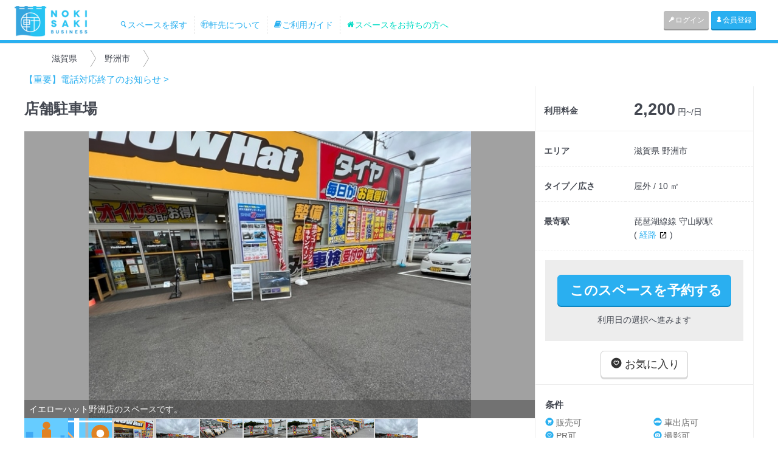

--- FILE ---
content_type: text/html; charset=UTF-8
request_url: https://business.nokisaki.com/spaces/detail/10236
body_size: 7181
content:
<!DOCTYPE html>
<html lang="ja" xmlns:og="http://ogp.me/ns#" xmlns:fb="http://www.facebook.com/2008/fbml">
<head>
	<meta charset='utf-8' content='text/html' http-equiv='content-type'>

		<meta content="width=device-width, initial-scale=1.0, user-scalable=no" name="viewport">
	
	<meta content='yes' name='apple-mobile-web-app-capable'>
	<meta content='translucent-black' name='apple-mobile-web-app-status-bar-style'>
	<meta content='ie=edge,chrome=1' http-equiv='x-ua-compatible'>

	<meta name="keywords" content="スペース,移動販売,間借り,店舗,飲食店,催事,プロモーション,レンタル,日貸し,週貸し,空き,貸し,土地活用" />
	<meta name="description" content="【レンタルスペース説明】・地元住民なら誰でも知っている道路（小島野洲線）沿いです。
・付近に一般公衆浴場やフィットネスジムがある為、多様なユーザーの集客が見込めます。
・駐車場内のスペースを利用可能です。" />

	<meta name='author' content='Nokisaki Inc.'>


	<meta property="og:locale" content="ja_JP" />
	<meta property="og:type" content="website" />
	<meta property="og:title" content="店舗駐車場／滋賀県／守山駅周辺のレンタルスペース - 軒先ビジネス【貸店舗や期間限定ショップの店舗物件、ポップアップストア出店スペース検索サイト】" />
	<meta property="og:description" content="【レンタルスペース説明】・地元住民なら誰でも知っている道路（小島野洲線）沿いです。
・付近に一般公衆浴場やフィットネスジムがある為、多様なユーザーの集客が見込めます。
・駐車場内のスペースを利用可能です。" />
	<meta property="og:url" content="https://business.nokisaki.com/spaces/detail/10236" />
	<meta property="og:site_name" content="軒先ビジネス【貸店舗や期間限定ショップの店舗物件、ポップアップストア出店スペース検索サイト】" />
	<meta property="article:publisher" content="https://www.facebook.com/nokisaki" />
			<meta property="og:image" content="https://business.cdn.nokisaki.com/subs/1/10236/S_62bd45c336c3d.jpg" />
			<meta property="og:image" content="https://business.cdn.nokisaki.com/subs/1/10236/S_62bd45c38653a.jpg" />
			<meta property="og:image" content="https://business.cdn.nokisaki.com/subs/1/10236/S_62bd45c3cdc69.jpg" />
		<meta property="fb:app_id" content="1394543310849992" />

	<meta name="twitter:title" content="店舗駐車場／滋賀県／守山駅周辺のレンタルスペース - 軒先ビジネス【貸店舗や期間限定ショップの店舗物件、ポップアップストア出店スペース検索サイト】">
	<meta name="twitter:description" content="【レンタルスペース説明】・地元住民なら誰でも知っている道路（小島野洲線）沿いです。
・付近に一般公衆浴場やフィットネスジムがある為、多様なユーザーの集客が見込めます。
・駐車場内のスペースを利用可能です。">
			<meta name="twitter:image" content="https://business.cdn.nokisaki.com/subs/1/10236/S_62bd45c336c3d.jpg">
		<meta name="twitter:card" content="summary_large_image">
	<meta name="twitter:site" content="@nokisakicom">
	<meta name="twitter:domain" content="nokisaki.com/">
	<meta name="twitter:creator" content="@nokisakicom">

			<link href="https://business.nokisaki.com/spaces/detail/10236" rel="canonical" />
	
	<!-- Google Tag Manager -->
<script>(function(w,d,s,l,i){w[l]=w[l]||[];w[l].push({'gtm.start':
		new Date().getTime(),event:'gtm.js'});var f=d.getElementsByTagName(s)[0],
		j=d.createElement(s),dl=l!='dataLayer'?'&l='+l:'';j.async=true;j.src=
		'https://www.googletagmanager.com/gtm.js?id='+i+dl;f.parentNode.insertBefore(j,f);
	})(window,document,'script','dataLayer','GTM-NZ89QD');</script>
<!-- End Google Tag Manager -->

	<link href='/images/favicon.ico' rel='shortcut icon' type='image/x-icon'>
	<link href='/images/favicon.ico' rel='icon' type='image/x-icon'>
	<title>店舗駐車場／滋賀県／守山駅周辺のレンタルスペース - 軒先ビジネス【貸店舗や期間限定ショップの店舗物件、ポップアップストア出店スペース検索サイト】</title>

	<link href='/images/favicon.ico' rel='shortcut icon'>
	<link href='/images/apple-touch-icon-precomposed.png' rel='apple-touch-icon-precomposed'>

	<!-- Bootstrap core CSS -->
	<link rel="stylesheet" type="text/css" href="/css/application.css?1765257148"/>	
	<!-- MODERNIZER JS -->
	<script type="text/javascript" src="/js/lib/modernizr.custom.js?1470388591"></script>
	<!--[if lt IE 9]>
		<script type="text/javascript" src="/js/html5shiv.js?1470388591"></script>
		<script type="text/javascript" src="/js/respond.min.js?1470388592"></script>
		<script type="text/javascript" src="/js/IE9.js?1470388591"></script>
	<![endif]-->

<script>
  (function(i,s,o,g,r,a,m){i['GoogleAnalyticsObject']=r;i[r]=i[r]||function(){
  (i[r].q=i[r].q||[]).push(arguments)},i[r].l=1*new Date();a=s.createElement(o),
  m=s.getElementsByTagName(o)[0];a.async=1;a.src=g;m.parentNode.insertBefore(a,m)
  })(window,document,'script','//www.google-analytics.com/analytics.js','ga');

  ga('create', 'UA-16794846-5', 'auto');
  ga('set', 'userId', "");
  ga('set', 'openSpaceSubCount', 0);
    ga('send', 'pageview');
</script>
<script async src="https://www.googletagmanager.com/gtag/js?id=AW-783571585"></script>
<script>
  window.dataLayer = window.dataLayer || [];
  function gtag(){dataLayer.push(arguments);}
  gtag('js', new Date());

  gtag('config', 'AW-783571585');
</script>

</head>

<body data-spy='scroll' data-target='.navbar-collapse' style="background-color:#fff;">
				<div id="fb-root"></div>
			<script>(function(d, s, id) {
					var js, fjs = d.getElementsByTagName(s)[0];
					if (d.getElementById(id)) return;
					js = d.createElement(s); js.id = id;
					js.src = "//connect.facebook.net/ja_JP/sdk.js#xfbml=1&version=v2.8";
					fjs.parentNode.insertBefore(js, fjs);
				}(document, 'script', 'facebook-jssdk'));</script>
						<div id="fb-root"></div>
			<script>(function(d, s, id) {
					var js, fjs = d.getElementsByTagName(s)[0];
					if (d.getElementById(id)) return;
					js = d.createElement(s); js.id = id;
					js.src = "//connect.facebook.net/ja_JP/sdk.js#xfbml=1&version=v2.8";
					fjs.parentNode.insertBefore(js, fjs);
				}(document, 'script', 'facebook-jssdk'));</script>
			
<!-- Google Tag Manager (noscript) -->
<noscript><iframe src="https://www.googletagmanager.com/ns.html?id=GTM-NZ89QD"
				  height="0" width="0" style="display:none;visibility:hidden"></iframe></noscript>
<!-- End Google Tag Manager (noscript) -->


	<header id='header'>
						<nav class="navbar navbar-default" role="navigation">
					<div class="container-fluid">
						<!-- Brand and toggle get grouped for better mobile display -->
						<div class="navbar-header">
							<button type="button" class="navbar-toggle collapsed" data-toggle="collapse" data-target="#bs-example-navbar-collapse-1">
								<span class="sr-only">Toggle navigation</span>
								<span class="icon-bar"></span>
								<span class="icon-bar"></span>
								<span class="icon-bar"></span>
							</button>
							<a class="navbar-brand" href="/" style="padding: 4px 40px 4px 20px;height: 60px;"><img alt="Nokisaki" src="/assets/images/logo-nokisaki.png" style="height: 50px;"></a>
							<ul class="hidden-xs hidden-sm nav navbar-nav main-menu">
																<li class=""><a href="/search"><i class="icon-icon_nokisaki-24"></i>スペースを探す</a></li>
								<li class=""><a href="/pages/about"><i class="icon-icon_nokisaki-13"></i>軒先について</a></li>
								<li class=""><a href="/pages/flow"><i class="i icon-icon_nokisaki-36"></i>ご利用ガイド</a></li>
								<li class=""><a href="/pages/owner"><i class="icon-icon_nokisaki-46"></i>スペースをお持ちの方へ</a></li>
							</ul>
						</div>

						<!-- Collect the nav links, forms, and other content for toggling -->
						<div class="collapse navbar-collapse" id="bs-example-navbar-collapse-1">
							<ul class="nav navbar-nav navbar-right right-menu">
																<li class="visible-xs "><a href="/search"><i class="icon-icon_nokisaki-24"></i>スペースを探す</a></li>
								<li class="visible-xs "><a href="/pages/about"><i class="icon-icon_nokisaki-13"></i>軒先について</a></li>
								<li class="visible-xs "><a href="/pages/flow"><i class="i icon-icon_nokisaki-36"></i>ご利用ガイド</a></li>
								<li class="visible-xs "><a href="/pages/owner"><i class="icon-icon_nokisaki-46"></i>スペースをお持ちの方へ</a></li>
																<li><a href="/users/login" class="btn btn-xs btn-gray"><i class='icon-icon_nokisaki-25'></i>ログイン</a></li>
								<li><a href="/users/registry" class="btn btn-xs btn-primary"><i class='icon-icon_nokisaki-26'></i>会員登録</a></li>
															</ul>
						</div><!-- /.navbar-collapse -->
					</div><!-- /.container-fluid -->
				</nav>
	</header>

	
	<div id='contents'>
		<div style="background-color: #e9edf0;">
			<div class="container">
				<div class="col-sm-12">
									</div>
			</div>
		</div>
		
<div class='spaces'>

	<div id='space-detail' data-lat='35.06173840000000' data-lng='136.00179320000000'>

					<div class="breadcrumb">
	<ul>
									<li><span>滋賀県</span></li>
												<li><span>野洲市</span></li>
						</ul>
</div>
		
			<div><a href="/pages/20251209" target="_blank">【重要】電話対応終了のお知らせ &gt;</a></div>
			
		<!-- 画像 -->
		<div class="box-1">
			<div class='space-thumbnail'>
				<h1 class='space-title'>店舗駐車場</h1>

				<div id="slider" class="flexslider">
					<ul class="slides">
						<li>
							<div id='panorama'></div>
							<div id="panorama-notice">
								<p>
									【ストリートビューのご注意】<br>
									住所情報から自動的に表示しています。<br>
									そのため、実際のスペースと異なる場合がございます。<br>
									<br>
									[ タップして操作できます ]
								</p>
							</div>
						</li>
						<li><div id='map'></div></li>
																				<li>
								<a href="/spaces/image/88910" target="_blank">
									<div class="image" style="background-image: url(https://business.cdn.nokisaki.com/subs/1/10236/S_62bd45c336c3d.jpg);"></div>
								</a>
																	<div class='item-caption'>イエローハット野洲店のスペースです。</div>
															</li>
																											<li>
								<a href="/spaces/image/88911" target="_blank">
									<div class="image" style="background-image: url(https://business.cdn.nokisaki.com/subs/1/10236/S_62bd45c38653a.jpg);"></div>
								</a>
																	<div class='item-caption'>イエローハット野洲店のスペースです。</div>
															</li>
																											<li>
								<a href="/spaces/image/88912" target="_blank">
									<div class="image" style="background-image: url(https://business.cdn.nokisaki.com/subs/1/10236/S_62bd45c3cdc69.jpg);"></div>
								</a>
																	<div class='item-caption'>イエローハット野洲店のスペースです。</div>
															</li>
																											<li>
								<a href="/spaces/image/88913" target="_blank">
									<div class="image" style="background-image: url(https://business.cdn.nokisaki.com/subs/1/10236/S_62bd45c41b3c4.jpg);"></div>
								</a>
																	<div class='item-caption'>出入口を入ってすぐ右側のスペースです。</div>
															</li>
																											<li>
								<a href="/spaces/image/88914" target="_blank">
									<div class="image" style="background-image: url(https://business.cdn.nokisaki.com/subs/1/10236/S_62bd45c44e82c.png);"></div>
								</a>
																	<div class='item-caption'>枠線内のスペースをご利用ください。</div>
															</li>
																											<li>
								<a href="/spaces/image/88915" target="_blank">
									<div class="image" style="background-image: url(https://business.cdn.nokisaki.com/subs/1/10236/S_62bd45c49633e.png);"></div>
								</a>
																	<div class='item-caption'>道路側で視認性はよい場所です。</div>
															</li>
																																																																		<li>
								<a href="/spaces/image/88893" target="_blank">
									<div class="image" style="background-image: url(https://business.cdn.nokisaki.com/spaces/0/9546/S_62bd1c007e6a5.jpg);"></div>
								</a>
															</li>
																		</ul>
				</div>

				<div id="carousel" class="flexslider">
					<ul class="slides">
						<li class='carousel-item'><img src="/img/icon/icon_streetview.png"></li>
						<li class='carousel-item'><img src="/img/icon/icon_map.png"></li>
																				<li class="carousel-item">
								<div class="thumbnail" style="background-image: url(https://business.cdn.nokisaki.com/subs/1/10236/S_62bd45c336c3d.jpg)"></div>
							</li>
																											<li class="carousel-item">
								<div class="thumbnail" style="background-image: url(https://business.cdn.nokisaki.com/subs/1/10236/S_62bd45c38653a.jpg)"></div>
							</li>
																											<li class="carousel-item">
								<div class="thumbnail" style="background-image: url(https://business.cdn.nokisaki.com/subs/1/10236/S_62bd45c3cdc69.jpg)"></div>
							</li>
																											<li class="carousel-item">
								<div class="thumbnail" style="background-image: url(https://business.cdn.nokisaki.com/subs/1/10236/S_62bd45c41b3c4.jpg)"></div>
							</li>
																											<li class="carousel-item">
								<div class="thumbnail" style="background-image: url(https://business.cdn.nokisaki.com/subs/1/10236/S_62bd45c44e82c.png)"></div>
							</li>
																											<li class="carousel-item">
								<div class="thumbnail" style="background-image: url(https://business.cdn.nokisaki.com/subs/1/10236/S_62bd45c49633e.png)"></div>
							</li>
																																																																		<li class="carousel-item">
								<div class="thumbnail" style="background-image: url(https://business.cdn.nokisaki.com/spaces/0/9546/S_62bd1c007e6a5.jpg)"></div>
							</li>
																		</ul>
				</div>
			</div>
		</div>

		<!-- 利用料金・エリア、その他のスペース -->
		<div class="box-2">
			<div class='space-overview'>
				<table>

					<tr class="price">
						<th>利用料金</th>
						<td><span class='price-amount'>2,200</span> 円~/日</td>
					</tr>

					<tr class="area">
						<th>エリア</th>
						<td>
															滋賀県								野洲市													</td>
					</tr>
					<tr class="type-extent">
						<th>タイプ／広さ</th>
						<td>屋外 / 10 ㎡</td>
					</tr>
										<tr class="station">
						<th>最寄駅</th>
						<td>
														<div>
								琵琶湖線線 守山駅駅
								<br>
								(
								<a class='direction' href='https://maps.google.com/?saddr=滋賀県守山駅駅&daddr=35.06173840000000,136.00179320000000' target='_blank'>
									経路
									<img class='icon-open-new' src='/img/icon/icon_open_in_new.png'>
								</a>
								)
							</div>
													</td>
					</tr>
									</table>

				<div class='text-container space-reservable width100'>




					<div class='button-reservable'>
	<a href="/orders/start/10236" class="btn btn-lg btn-primary reservable">このスペースを予約する</a>
	<p>利用日の選択へ進みます</p>
</div>



					<div style="margin: 10px 30%;">
						<a href="/mypage/bookmark/10236" class="btn btn-default btn-lg" style="color:#333;" ><i class="icon-icon_nokisaki-01"></i> お気に入り</a>
					</div>

				</div>

				<div class='text-container space-condition expandable'>
					<i class="icon-expandable-less"></i>
					<div class='row-head'>条件</div>
					<div class="row">
						<div class="expandable-content">
						<span class='col-xs-6 col-sm-6 active'>
							<i class='icon-icon_nokisaki-03'></i>販売可
						</span>
							<span class='col-xs-6 col-sm-6 active'>
							<i class='icon-icon_nokisaki-05'></i>車出店可
						</span>
							<span class='col-xs-6 col-sm-6 active'>
							<i class='icon-icon_nokisaki-01'></i>PR可
						</span>
							<span class='col-xs-6 col-sm-6 active'>
							<i class='icon-icon_nokisaki-04'></i>撮影可
						</span>
							<span class='col-xs-6 col-sm-6 active'>
							<i class='icon-icon_nokisaki-10'></i>教室/セミナー可
						</span>
							<span class='col-xs-6 col-sm-6 disactive'>
							<i class='icon-icon_nokisaki-11'></i>防音
						</span>
							<span class='col-xs-6 col-sm-6 disactive'>
							<i class='icon-icon_nokisaki-02'></i>鏡あり
						</span>
						</div>

					</div>
				</div>

				<div class='text-container space-setsubi expandable'>
					<i class="icon-expandable-less"></i>
					<div class='row-head'>設備</div>
					<div class="row">
						<div class="expandable-content">
							<div class="col-xs-6 col-sm-6 active">
								<i class='icon-icon_nokisaki-21'></i>
								駐車場
							</div>
							<div class="col-xs-6 col-sm-6 disactive">
								<i class='icon-icon_nokisaki-20'></i>
								鍵
							</div>
							<div class="col-xs-6 col-sm-6 active">
								<i class='icon-icon_nokisaki-21'></i>
								水道
							</div>
							<div class="col-xs-6 col-sm-6 disactive">
								<i class='icon-icon_nokisaki-20'></i>
								扉
							</div>
							<div class="col-xs-6 col-sm-6 disactive">
								<i class='icon-icon_nokisaki-20'></i>
								シャッター
							</div>
							<div class="col-xs-6 col-sm-6 disactive">
								<i class='icon-icon_nokisaki-20'></i>
								床(砂利・土)
							</div>
							<div class="col-xs-6 col-sm-6 disactive">
								<i class='icon-icon_nokisaki-20'></i>
								床(砂利・土以外)
							</div>
							<div class="col-xs-6 col-sm-6 disactive">
								<i class='icon-icon_nokisaki-20'></i>
								電気コンセント
							</div>
							<div class="col-xs-6 col-sm-6 disactive">
								<i class='icon-icon_nokisaki-20'></i>
								照明
							</div>
							<div class="col-xs-6 col-sm-6 disactive">
								<i class='icon-icon_nokisaki-20'></i>
								暖房
							</div>
							<div class="col-xs-6 col-sm-6 disactive">
								<i class='icon-icon_nokisaki-20'></i>
								冷房
							</div>
							<div class="col-xs-6 col-sm-6 disactive">
								<i class='icon-icon_nokisaki-20'></i>
								屋根
							</div>
							<div class="col-xs-6 col-sm-6 active">
								<i class='icon-icon_nokisaki-21'></i>
								トイレ
							</div>
							<div class="col-xs-6 col-sm-6 disactive">
								<i class='icon-icon_nokisaki-20'></i>
								インターネット
							</div>
						</div>
					</div>

				</div>

	

									<div class='text-container space-facilities expandable'>
						<i class="icon-expandable-less"></i>
						<div class='row-head'>周辺施設</div>
						<div class="expandable-content">
							一般公衆浴場・娯楽施設・スポーツジム						</div>
					</div>
				
				<div class='text-container space-address expandable'>
					<i class="icon-expandable-less"></i>
					<div class='row-head'>ロケーション</div>
					<h3>
						イエローハット　野洲店<br>〒5202342<br>滋賀県野洲市野洲1522					</h3>
											<div class="space-pr">
							守山 天然温泉 ほたるの湯・野洲自動車教習所・フィットネス・スポーツジム ラック湖南リゾート野洲・守山などが近隣にあります。						</div>
									</div>

				<div class='pc text-container'>
					<div class='social'>
	<ul>
		<li>			<a href="https://twitter.com/share" class="twitter-share-button" data-text="店舗駐車場／滋賀県／守山駅周辺のレンタルスペース" data-via="nokisakicom" data-url="/spaces/detail/10236">Tweet</a> <script>!function(d,s,id){var js,fjs=d.getElementsByTagName(s)[0],p=/^http:/.test(d.location)?'http':'https';if(!d.getElementById(id)){js=d.createElement(s);js.id=id;js.src=p+'://platform.twitter.com/widgets.js';fjs.parentNode.insertBefore(js,fjs);}}(document, 'script', 'twitter-wjs');</script>
		</li>
		<li>						<div class="fb-share-button" data-href="/spaces/detail/10236" data-layout="button" data-size="small" data-mobile-iframe="true"><a class="fb-xfbml-parse-ignore" target="_blank" href="https://www.facebook.com/sharer/sharer.php?u=https%3A%2F%2Fdevelopers.facebook.com%2Fdocs%2Fplugins%2F&amp;src=sdkpreparse">シェア</a></div>
		</li>
		<li>			<div class="line-it-button" style="display: none;" data-type="share-b" data-lang="ja" ></div>
			<script src="//scdn.line-apps.com/n/line_it/thirdparty/loader.min.js" async="async" defer="defer" ></script>
		</li>
		<li>			<a href="http://b.hatena.ne.jp/entry//spaces/detail/10236" class="hatena-bookmark-button" data-hatena-bookmark-title="店舗駐車場" data-hatena-bookmark-layout="simple" title="このエントリーをはてなブックマークに追加"><img src="https://b.st-hatena.com/images/entry-button/button-only@2x.png" alt="このエントリーをはてなブックマークに追加" width="20" height="20" style="border: none;" /></a><script type="text/javascript" src="https://b.st-hatena.com/js/bookmark_button.js" charset="utf-8" async="async"></script>
		</li>
		<li>			<a data-pocket-label="pocket" data-pocket-count="none" class="pocket-btn" data-lang="en"></a>
			<script type="text/javascript">!function(d,i){if(!d.getElementById(i)){var j=d.createElement("script");j.id=i;j.src="https://widgets.getpocket.com/v1/j/btn.js?v=1";var w=d.getElementById(i);d.body.appendChild(j);}}(document,"pocket-btn-js");</script>
		</li>
	</ul>
	</div>
				</div>

				
			</div>
		</div>

					<!-- このスペースのポイント -->
			<div class="box-3">
				<div class='text-container space-pr expandable'>
					<i class="icon-expandable-less"></i>
					<div class="row-head">このスペースのポイント</div>
					<div class="expandable-content">・地元住民なら誰でも知っている道路（小島野洲線）沿いです。
・付近に一般公衆浴場やフィットネスジムがある為、多様なユーザーの集客が見込めます。
・駐車場内のスペースを利用可能です。</div>
				</div>
			</div>
		
					<!-- 利用制限 -->
			<div class="box-3">
				<div class='text-container space-limit expandable'>
					<i class="icon-expandable-less"></i>
					<div class="row-head">利用制限</div>
					<div class="expandable-content">・イエローハットで販売している商品や関連商品、その他弊社の営業に影響があると思われるご利用はお断りさせていただく場合がございます。</div>
				</div>
			</div>
		
					 <!-- 注意事項 -->
			<div class="box-3">
				<div class='text-container space-attention expandable'>
					<i class="icon-expandable-less"></i>
					<div class="row-head">注意事項</div>
					<div class="expandable-content">・ご利用当日は、必ず現地店舗内スタッフに開始時・終了時の報告をお願いいたします。
・大声での呼び込み、音楽を流す等の販売活動、ごみの放置、食器・調理器具の洗浄のための水のご使用はご遠慮ください。
・お申込みされたご本人のご利用をお願い致します。</div>
				</div>
			</div>
		
					<!-- 利用用途タグ -->
			<div class="box-3">
				<div class='text-container space-tag expandable'>
					<i class="icon-expandable-less"></i>
					<div class="row-head">利用用途タグ</div>
					<div class="expandable-content">イエローハット,商業施設,滋賀,移動販売,物販,プロモーション,キッチンカー,守山</div>
				</div>
			</div>
		
		<div class="box-3">
			<div class='space-reservable'>


				<div class='button-reservable'>
	<a href="/orders/start/10236" class="btn btn-lg btn-primary reservable">このスペースを予約する</a>
	<p>利用日の選択へ進みます</p>
</div>




			</div>
		</div>

		<div class="box-4">
			<div class='sp other-spaces'>
				<div class='social'>
	<ul>
		<li>			<a href="https://twitter.com/share" class="twitter-share-button" data-text="店舗駐車場／滋賀県／守山駅周辺のレンタルスペース" data-via="nokisakicom" data-url="/spaces/detail/10236">Tweet</a> <script>!function(d,s,id){var js,fjs=d.getElementsByTagName(s)[0],p=/^http:/.test(d.location)?'http':'https';if(!d.getElementById(id)){js=d.createElement(s);js.id=id;js.src=p+'://platform.twitter.com/widgets.js';fjs.parentNode.insertBefore(js,fjs);}}(document, 'script', 'twitter-wjs');</script>
		</li>
		<li>						<div class="fb-share-button" data-href="/spaces/detail/10236" data-layout="button" data-size="small" data-mobile-iframe="true"><a class="fb-xfbml-parse-ignore" target="_blank" href="https://www.facebook.com/sharer/sharer.php?u=https%3A%2F%2Fdevelopers.facebook.com%2Fdocs%2Fplugins%2F&amp;src=sdkpreparse">シェア</a></div>
		</li>
		<li>			<div class="line-it-button" style="display: none;" data-type="share-b" data-lang="ja" ></div>
			<script src="//scdn.line-apps.com/n/line_it/thirdparty/loader.min.js" async="async" defer="defer" ></script>
		</li>
		<li>			<a href="http://b.hatena.ne.jp/entry//spaces/detail/10236" class="hatena-bookmark-button" data-hatena-bookmark-title="店舗駐車場" data-hatena-bookmark-layout="simple" title="このエントリーをはてなブックマークに追加"><img src="https://b.st-hatena.com/images/entry-button/button-only@2x.png" alt="このエントリーをはてなブックマークに追加" width="20" height="20" style="border: none;" /></a><script type="text/javascript" src="https://b.st-hatena.com/js/bookmark_button.js" charset="utf-8" async="async"></script>
		</li>
		<li>			<a data-pocket-label="pocket" data-pocket-count="none" class="pocket-btn" data-lang="en"></a>
			<script type="text/javascript">!function(d,i){if(!d.getElementById(i)){var j=d.createElement("script");j.id=i;j.src="https://widgets.getpocket.com/v1/j/btn.js?v=1";var w=d.getElementById(i);d.body.appendChild(j);}}(document,"pocket-btn-js");</script>
		</li>
	</ul>
	</div>

							</div>
		</div>

	</div>

	<div class='top-signup top-section'>
	<div class='top-section-inner'>
		<h2>ご利用申請は<strong>最短 10 分</strong>。<wbr/>シンプルな手続きでOK。</h2>
		<p>会員登録も初期費用ももちろん無料。迷っている10分で登録が終わります。スペースの予約ももちろんカンタン。場所を探して予約するだけ。承認されたら、あとは当日、出店するのみ。:)</p>
		<div class='row'>
			<img class='col-xs-6 col-sm-3' src='/img/top/signup1.png' />
			<img class='col-xs-6 col-sm-3' src='/img/top/signup2.png' />
			<img class='col-xs-6 col-sm-3' src='/img/top/signup3.png' />
			<img class='col-xs-6 col-sm-3' src='/img/top/signup4.png' />
		</div>
	</div>
</div>

</div>

	</div>

	<footer>
		<div class='inner'>
	<div class='topfoot'>
		<a href='/pages/about'>
			<i class='icon-icon_nokisaki-13'></i>
			<span>軒先について</span>
		</a>
		<a href='/pages/flow'>
			<i class='icon-icon_nokisaki-36'></i>
			<span>ご利用の流れ</span>
		</a>
		<a href='/pages/owner'>
			<i class='icon-icon_nokisaki-46'></i>
			<span>スペースをお持ちの方へ</span>
		</a>
		<a href='https://nokisaki-business.zendesk.com/hc/ja'>
			<i class='icon-icon_nokisaki-09'></i>
			<span>よくあるご質問</span>
		</a>
		<a href='/inquiries'>
			<i class='icon-icon_nokisaki-09'></i>
			<span>お問い合わせ</span>
		</a>
	</div>
	<div class='row bottomfoot'>
		<div class='col-xs-6'>
			<ul id='menu-five'>
				<li><a href='/users/login'>ログインページ</a></li>
				<li><a href='/users/registry'>新規登録ページ</a></li>
				<li><a href='/mypage'>マイページ</a></li>
				<li><a href='https://nokisaki-business.zendesk.com/hc/ja'>よくあるご質問</a></li>
				<li><a href='/inquiries'>お問い合わせ</a></li>
			</ul>
		</div>
		<div class='col-xs-6'>
			<ul id='menu-five'>
				<li><a href='/pages/rules'>サービス利用規約</a></li>
				<li><a href='/pages/userules'>スペース利用規約</a></li>
				<li><a href='/pages/regrules'>スペース登録規約</a></li>
				<li><a href='/pages/regal'>特商法</a></li>
				<li><a href='/pages/privacy'>個人情報保護方針</a></li>
				<li><a href='https://www.nokisaki.com/'>会社概要</a></li>
			</ul>
		</div>
	</div>
</div>
	</footer>


	<!-- Bootstrap core JavaScript -->
	<!-- Placed at the end of the document so the pages load faster -->

  <script type="text/javascript" src="/js/jquery-1.10.2.min.js?1470388591"></script>	<script type="text/javascript" src="/js/bootstrap.min.js?1470388590"></script>
  
	<script type="text/javascript" src="//maps.google.com/maps/api/js?key=AIzaSyDW-WyAeEMi-VYF31AFG4QeL72vngd1pvY"></script><script type="text/javascript" src="/js/lib/jquery.flexslider.js?1470388591"></script><script type="text/javascript" src="/js/gmaps.js?1470388591"></script><script type="text/javascript" src="/js/space_detail.js?1591585357"></script><script type="text/javascript" src="/js/lib/bootstrap-hover-dropdown.min.js?1470388591"></script><script type="text/javascript" src="/js/jquery.bootstrap-touchspin.js?1470388591"></script><script type="text/javascript" src="/js/lib/jquery.smooth-scroll.min.js?1470388591"></script><script type="text/javascript" src="/js/lib/bootstrap-select.js?1470388591"></script><script type="text/javascript" src="/js/lib/waypoints.min.js?1470388592"></script><script type="text/javascript" src="/js/all.js?1487914717"></script><script type="text/javascript" src="/js/main.js?1493192909"></script><script type="text/javascript" src="/js/lib/bootstrap-slider.js?1470388591"></script><script type="text/javascript" src="/js/lib/bootstrap-datepicker.js?1470388591"></script>
</body>
</html>


--- FILE ---
content_type: text/javascript
request_url: https://business.nokisaki.com/js/gmaps.js?1470388591
body_size: 12242
content:
(function(root, factory) {
  if(typeof exports === 'object') {
    module.exports = factory();
  }
  else if(typeof define === 'function' && define.amd) {
    define('GMaps', [], factory);
  }

  root.GMaps = factory();

}(this, function() {

/*!
 * GMaps.js v0.4.15
 * http://hpneo.github.com/gmaps/
 *
 * Copyright 2014, Gustavo Leon
 * Released under the MIT License.
 */

if (!(typeof window.google === 'object' && window.google.maps)) {
  throw 'Google Maps API is required. Please register the following JavaScript library http://maps.google.com/maps/api/js?sensor=true.'
}

var extend_object = function(obj, new_obj) {
  var name;

  if (obj === new_obj) {
    return obj;
  }

  for (name in new_obj) {
    obj[name] = new_obj[name];
  }

  return obj;
};

var replace_object = function(obj, replace) {
  var name;

  if (obj === replace) {
    return obj;
  }

  for (name in replace) {
    if (obj[name] != undefined) {
      obj[name] = replace[name];
    }
  }

  return obj;
};

var array_map = function(array, callback) {
  var original_callback_params = Array.prototype.slice.call(arguments, 2),
      array_return = [],
      array_length = array.length,
      i;

  if (Array.prototype.map && array.map === Array.prototype.map) {
    array_return = Array.prototype.map.call(array, function(item) {
      callback_params = original_callback_params;
      callback_params.splice(0, 0, item);

      return callback.apply(this, callback_params);
    });
  }
  else {
    for (i = 0; i < array_length; i++) {
      callback_params = original_callback_params;
      callback_params.splice(0, 0, array[i]);
      array_return.push(callback.apply(this, callback_params));
    }
  }

  return array_return;
};

var array_flat = function(array) {
  var new_array = [],
      i;

  for (i = 0; i < array.length; i++) {
    new_array = new_array.concat(array[i]);
  }

  return new_array;
};

var coordsToLatLngs = function(coords, useGeoJSON) {
  var first_coord = coords[0],
      second_coord = coords[1];

  if (useGeoJSON) {
    first_coord = coords[1];
    second_coord = coords[0];
  }

  return new google.maps.LatLng(first_coord, second_coord);
};

var arrayToLatLng = function(coords, useGeoJSON) {
  var i;

  for (i = 0; i < coords.length; i++) {
    if (!(coords[i] instanceof google.maps.LatLng)) {
      if (coords[i].length > 0 && typeof(coords[i][0]) == "object") {
        coords[i] = arrayToLatLng(coords[i], useGeoJSON);
      }
      else {
        coords[i] = coordsToLatLngs(coords[i], useGeoJSON);
      }
    }
  }

  return coords;
};

var getElementById = function(id, context) {
  var element,
  id = id.replace('#', '');

  if ('jQuery' in this && context) {
    element = $("#" + id, context)[0];
  } else {
    element = document.getElementById(id);
  };

  return element;
};

var findAbsolutePosition = function(obj)  {
  var curleft = 0,
      curtop = 0;

  if (obj.offsetParent) {
    do {
      curleft += obj.offsetLeft;
      curtop += obj.offsetTop;
    } while (obj = obj.offsetParent);
  }

  return [curleft, curtop];
};

var GMaps = (function(global) {
  "use strict";

  var doc = document;

  var GMaps = function(options) {
    if (!this) return new GMaps(options);

    options.zoom = options.zoom || 15;
    options.mapType = options.mapType || 'roadmap';

    var self = this,
        i,
        events_that_hide_context_menu = ['bounds_changed', 'center_changed', 'click', 'dblclick', 'drag', 'dragend', 'dragstart', 'idle', 'maptypeid_changed', 'projection_changed', 'resize', 'tilesloaded', 'zoom_changed'],
        events_that_doesnt_hide_context_menu = ['mousemove', 'mouseout', 'mouseover'],
        options_to_be_deleted = ['el', 'lat', 'lng', 'mapType', 'width', 'height', 'markerClusterer', 'enableNewStyle'],
        container_id = options.el || options.div,
        markerClustererFunction = options.markerClusterer,
        mapType = google.maps.MapTypeId[options.mapType.toUpperCase()],
        map_center = new google.maps.LatLng(options.lat, options.lng),
        zoomControl = options.zoomControl || true,
        zoomControlOpt = options.zoomControlOpt || {
          style: 'DEFAULT',
          position: 'TOP_LEFT'
        },
        zoomControlStyle = zoomControlOpt.style || 'DEFAULT',
        zoomControlPosition = zoomControlOpt.position || 'TOP_LEFT',
        panControl = options.panControl || true,
        mapTypeControl = options.mapTypeControl || true,
        scaleControl = options.scaleControl || true,
        streetViewControl = options.streetViewControl || true,
        overviewMapControl = overviewMapControl || true,
        map_options = {},
        map_base_options = {
          zoom: this.zoom,
          center: map_center,
          mapTypeId: mapType
        },
        map_controls_options = {
          panControl: panControl,
          zoomControl: zoomControl,
          zoomControlOptions: {
            style: google.maps.ZoomControlStyle[zoomControlStyle],
            position: google.maps.ControlPosition[zoomControlPosition]
          },
          mapTypeControl: mapTypeControl,
          scaleControl: scaleControl,
          streetViewControl: streetViewControl,
          overviewMapControl: overviewMapControl
        };

    if (typeof(options.el) === 'string' || typeof(options.div) === 'string') {
      this.el = getElementById(container_id, options.context);
    } else {
      this.el = container_id;
    }

    if (typeof(this.el) === 'undefined' || this.el === null) {
      throw 'No element defined.';
    }

    window.context_menu = window.context_menu || {};
    window.context_menu[self.el.id] = {};

    this.controls = [];
    this.overlays = [];
    this.layers = []; // array with kml/georss and fusiontables layers, can be as many
    this.singleLayers = {}; // object with the other layers, only one per layer
    this.markers = [];
    this.polylines = [];
    this.routes = [];
    this.polygons = [];
    this.infoWindow = null;
    this.overlay_el = null;
    this.zoom = options.zoom;
    this.registered_events = {};

    this.el.style.width = options.width || this.el.scrollWidth || this.el.offsetWidth;
    this.el.style.height = options.height || this.el.scrollHeight || this.el.offsetHeight;

    google.maps.visualRefresh = options.enableNewStyle;

    for (i = 0; i < options_to_be_deleted.length; i++) {
      delete options[options_to_be_deleted[i]];
    }

    if(options.disableDefaultUI != true) {
      map_base_options = extend_object(map_base_options, map_controls_options);
    }

    map_options = extend_object(map_base_options, options);

    for (i = 0; i < events_that_hide_context_menu.length; i++) {
      delete map_options[events_that_hide_context_menu[i]];
    }

    for (i = 0; i < events_that_doesnt_hide_context_menu.length; i++) {
      delete map_options[events_that_doesnt_hide_context_menu[i]];
    }

    this.map = new google.maps.Map(this.el, map_options);

    if (markerClustererFunction) {
      this.markerClusterer = markerClustererFunction.apply(this, [this.map]);
    }

    var buildContextMenuHTML = function(control, e) {
      var html = '',
          options = window.context_menu[self.el.id][control];

      for (var i in options){
        if (options.hasOwnProperty(i)) {
          var option = options[i];

          html += '<li><a id="' + control + '_' + i + '" href="#">' + option.title + '</a></li>';
        }
      }

      if (!getElementById('gmaps_context_menu')) return;

      var context_menu_element = getElementById('gmaps_context_menu');
      
      context_menu_element.innerHTML = html;

      var context_menu_items = context_menu_element.getElementsByTagName('a'),
          context_menu_items_count = context_menu_items.length,
          i;

      for (i = 0; i < context_menu_items_count; i++) {
        var context_menu_item = context_menu_items[i];

        var assign_menu_item_action = function(ev){
          ev.preventDefault();

          options[this.id.replace(control + '_', '')].action.apply(self, [e]);
          self.hideContextMenu();
        };

        google.maps.event.clearListeners(context_menu_item, 'click');
        google.maps.event.addDomListenerOnce(context_menu_item, 'click', assign_menu_item_action, false);
      }

      var position = findAbsolutePosition.apply(this, [self.el]),
          left = position[0] + e.pixel.x - 15,
          top = position[1] + e.pixel.y- 15;

      context_menu_element.style.left = left + "px";
      context_menu_element.style.top = top + "px";

      context_menu_element.style.display = 'block';
    };

    this.buildContextMenu = function(control, e) {
      if (control === 'marker') {
        e.pixel = {};

        var overlay = new google.maps.OverlayView();
        overlay.setMap(self.map);
        
        overlay.draw = function() {
          var projection = overlay.getProjection(),
              position = e.marker.getPosition();
          
          e.pixel = projection.fromLatLngToContainerPixel(position);

          buildContextMenuHTML(control, e);
        };
      }
      else {
        buildContextMenuHTML(control, e);
      }
    };

    this.setContextMenu = function(options) {
      window.context_menu[self.el.id][options.control] = {};

      var i,
          ul = doc.createElement('ul');

      for (i in options.options) {
        if (options.options.hasOwnProperty(i)) {
          var option = options.options[i];

          window.context_menu[self.el.id][options.control][option.name] = {
            title: option.title,
            action: option.action
          };
        }
      }

      ul.id = 'gmaps_context_menu';
      ul.style.display = 'none';
      ul.style.position = 'absolute';
      ul.style.minWidth = '100px';
      ul.style.background = 'white';
      ul.style.listStyle = 'none';
      ul.style.padding = '8px';
      ul.style.boxShadow = '2px 2px 6px #ccc';

      doc.body.appendChild(ul);

      var context_menu_element = getElementById('gmaps_context_menu')

      google.maps.event.addDomListener(context_menu_element, 'mouseout', function(ev) {
        if (!ev.relatedTarget || !this.contains(ev.relatedTarget)) {
          window.setTimeout(function(){
            context_menu_element.style.display = 'none';
          }, 400);
        }
      }, false);
    };

    this.hideContextMenu = function() {
      var context_menu_element = getElementById('gmaps_context_menu');

      if (context_menu_element) {
        context_menu_element.style.display = 'none';
      }
    };

    var setupListener = function(object, name) {
      google.maps.event.addListener(object, name, function(e){
        if (e == undefined) {
          e = this;
        }

        options[name].apply(this, [e]);

        self.hideContextMenu();
      });
    };

    //google.maps.event.addListener(this.map, 'idle', this.hideContextMenu);
    google.maps.event.addListener(this.map, 'zoom_changed', this.hideContextMenu);

    for (var ev = 0; ev < events_that_hide_context_menu.length; ev++) {
      var name = events_that_hide_context_menu[ev];

      if (name in options) {
        setupListener(this.map, name);
      }
    }

    for (var ev = 0; ev < events_that_doesnt_hide_context_menu.length; ev++) {
      var name = events_that_doesnt_hide_context_menu[ev];

      if (name in options) {
        setupListener(this.map, name);
      }
    }

    google.maps.event.addListener(this.map, 'rightclick', function(e) {
      if (options.rightclick) {
        options.rightclick.apply(this, [e]);
      }

      if(window.context_menu[self.el.id]['map'] != undefined) {
        self.buildContextMenu('map', e);
      }
    });

    this.refresh = function() {
      google.maps.event.trigger(this.map, 'resize');
    };

    this.fitZoom = function() {
      var latLngs = [],
          markers_length = this.markers.length,
          i;

      for (i = 0; i < markers_length; i++) {
        if(typeof(this.markers[i].visible) === 'boolean' && this.markers[i].visible) {
          latLngs.push(this.markers[i].getPosition());
        }
      }

      this.fitLatLngBounds(latLngs);
    };

    this.fitLatLngBounds = function(latLngs) {
      var total = latLngs.length;
      var bounds = new google.maps.LatLngBounds();

      for(var i=0; i < total; i++) {
        bounds.extend(latLngs[i]);
      }

      this.map.fitBounds(bounds);
    };

    this.setCenter = function(lat, lng, callback) {
      this.map.panTo(new google.maps.LatLng(lat, lng));

      if (callback) {
        callback();
      }
    };

    this.getElement = function() {
      return this.el;
    };

    this.zoomIn = function(value) {
      value = value || 1;

      this.zoom = this.map.getZoom() + value;
      this.map.setZoom(this.zoom);
    };

    this.zoomOut = function(value) {
      value = value || 1;

      this.zoom = this.map.getZoom() - value;
      this.map.setZoom(this.zoom);
    };

    var native_methods = [],
        method;

    for (method in this.map) {
      if (typeof(this.map[method]) == 'function' && !this[method]) {
        native_methods.push(method);
      }
    }

    for (i=0; i < native_methods.length; i++) {
      (function(gmaps, scope, method_name) {
        gmaps[method_name] = function(){
          return scope[method_name].apply(scope, arguments);
        };
      })(this, this.map, native_methods[i]);
    }
  };

  return GMaps;
})(this);

GMaps.prototype.createControl = function(options) {
  var control = document.createElement('div');

  control.style.cursor = 'pointer';
  
  if (options.disableDefaultStyles !== true) {
    control.style.fontFamily = 'Roboto, Arial, sans-serif';
    control.style.fontSize = '11px';
    control.style.boxShadow = 'rgba(0, 0, 0, 0.298039) 0px 1px 4px -1px';
  }

  for (var option in options.style) {
    control.style[option] = options.style[option];
  }

  if (options.id) {
    control.id = options.id;
  }

  if (options.classes) {
    control.className = options.classes;
  }

  if (options.content) {
    if (typeof options.content === 'string') {
      control.innerHTML = options.content;
    }
    else if (options.content instanceof HTMLElement) {
      control.appendChild(options.content);
    }
  }

  if (options.position) {
    control.position = google.maps.ControlPosition[options.position.toUpperCase()];
  }

  for (var ev in options.events) {
    (function(object, name) {
      google.maps.event.addDomListener(object, name, function(){
        options.events[name].apply(this, [this]);
      });
    })(control, ev);
  }

  control.index = 1;

  return control;
};

GMaps.prototype.addControl = function(options) {
  var control = this.createControl(options);
  this.controls.push(control);
  this.map.controls[control.position].push(control);

  return control;
};

GMaps.prototype.removeControl = function(control) {
  var position = null;

  for (var i = 0; i < this.controls.length; i++) {
    if (this.controls[i] == control) {
      position = this.controls[i].position;
      this.controls.splice(i, 1);
    }
  }

  if (position) {
    for (i = 0; i < this.map.controls.length; i++) {
      var controlsForPosition = this.map.controls[control.position]
      if (controlsForPosition.getAt(i) == control) {
        controlsForPosition.removeAt(i);
        break;
      }
    }
  }

  return control;
};

GMaps.prototype.createMarker = function(options) {
  if (options.lat == undefined && options.lng == undefined && options.position == undefined) {
    throw 'No latitude or longitude defined.';
  }

  var self = this,
      details = options.details,
      fences = options.fences,
      outside = options.outside,
      base_options = {
        position: new google.maps.LatLng(options.lat, options.lng),
        map: null
      },
      marker_options = extend_object(base_options, options);

  delete marker_options.lat;
  delete marker_options.lng;
  delete marker_options.fences;
  delete marker_options.outside;

  var marker = new google.maps.Marker(marker_options);

  marker.fences = fences;

  if (options.infoWindow) {
    marker.infoWindow = new google.maps.InfoWindow(options.infoWindow);

    var info_window_events = ['closeclick', 'content_changed', 'domready', 'position_changed', 'zindex_changed'];

    for (var ev = 0; ev < info_window_events.length; ev++) {
      (function(object, name) {
        if (options.infoWindow[name]) {
          google.maps.event.addListener(object, name, function(e){
            options.infoWindow[name].apply(this, [e]);
          });
        }
      })(marker.infoWindow, info_window_events[ev]);
    }
  }

  var marker_events = ['animation_changed', 'clickable_changed', 'cursor_changed', 'draggable_changed', 'flat_changed', 'icon_changed', 'position_changed', 'shadow_changed', 'shape_changed', 'title_changed', 'visible_changed', 'zindex_changed'];

  var marker_events_with_mouse = ['dblclick', 'drag', 'dragend', 'dragstart', 'mousedown', 'mouseout', 'mouseover', 'mouseup'];

  for (var ev = 0; ev < marker_events.length; ev++) {
    (function(object, name) {
      if (options[name]) {
        google.maps.event.addListener(object, name, function(){
          options[name].apply(this, [this]);
        });
      }
    })(marker, marker_events[ev]);
  }

  for (var ev = 0; ev < marker_events_with_mouse.length; ev++) {
    (function(map, object, name) {
      if (options[name]) {
        google.maps.event.addListener(object, name, function(me){
          if(!me.pixel){
            me.pixel = map.getProjection().fromLatLngToPoint(me.latLng)
          }
          
          options[name].apply(this, [me]);
        });
      }
    })(this.map, marker, marker_events_with_mouse[ev]);
  }

  google.maps.event.addListener(marker, 'click', function() {
    this.details = details;

    if (options.click) {
      options.click.apply(this, [this]);
    }

    if (marker.infoWindow) {
      self.hideInfoWindows();
      marker.infoWindow.open(self.map, marker);
    }
  });

  google.maps.event.addListener(marker, 'rightclick', function(e) {
    e.marker = this;

    if (options.rightclick) {
      options.rightclick.apply(this, [e]);
    }

    if (window.context_menu[self.el.id]['marker'] != undefined) {
      self.buildContextMenu('marker', e);
    }
  });

  if (marker.fences) {
    google.maps.event.addListener(marker, 'dragend', function() {
      self.checkMarkerGeofence(marker, function(m, f) {
        outside(m, f);
      });
    });
  }

  return marker;
};

GMaps.prototype.addMarker = function(options) {
  var marker;
  if(options.hasOwnProperty('gm_accessors_')) {
    // Native google.maps.Marker object
    marker = options;
  }
  else {
    if ((options.hasOwnProperty('lat') && options.hasOwnProperty('lng')) || options.position) {
      marker = this.createMarker(options);
    }
    else {
      throw 'No latitude or longitude defined.';
    }
  }

  marker.setMap(this.map);

  if(this.markerClusterer) {
    this.markerClusterer.addMarker(marker);
  }

  this.markers.push(marker);

  GMaps.fire('marker_added', marker, this);

  return marker;
};

GMaps.prototype.addMarkers = function(array) {
  for (var i = 0, marker; marker=array[i]; i++) {
    this.addMarker(marker);
  }

  return this.markers;
};

GMaps.prototype.hideInfoWindows = function() {
  for (var i = 0, marker; marker = this.markers[i]; i++){
    if (marker.infoWindow) {
      marker.infoWindow.close();
    }
  }
};

GMaps.prototype.removeMarker = function(marker) {
  for (var i = 0; i < this.markers.length; i++) {
    if (this.markers[i] === marker) {
      this.markers[i].setMap(null);
      this.markers.splice(i, 1);

      if(this.markerClusterer) {
        this.markerClusterer.removeMarker(marker);
      }

      GMaps.fire('marker_removed', marker, this);

      break;
    }
  }

  return marker;
};

GMaps.prototype.removeMarkers = function (collection) {
  var new_markers = [];

  if (typeof collection == 'undefined') {
    for (var i = 0; i < this.markers.length; i++) {
      this.markers[i].setMap(null);
    }
    
    this.markers = new_markers;
  }
  else {
    for (var i = 0; i < collection.length; i++) {
      if (this.markers.indexOf(collection[i]) > -1) {
        this.markers[i].setMap(null);
      }
    }

    for (var i = 0; i < this.markers.length; i++) {
      if (this.markers[i].getMap() != null) {
        new_markers.push(this.markers[i]);
      }
    }

    this.markers = new_markers;
  }
};

GMaps.prototype.drawOverlay = function(options) {
  var overlay = new google.maps.OverlayView(),
      auto_show = true;

  overlay.setMap(this.map);

  if (options.auto_show != null) {
    auto_show = options.auto_show;
  }

  overlay.onAdd = function() {
    var el = document.createElement('div');

    el.style.borderStyle = "none";
    el.style.borderWidth = "0px";
    el.style.position = "absolute";
    el.style.zIndex = 100;
    el.innerHTML = options.content;

    overlay.el = el;

    if (!options.layer) {
      options.layer = 'overlayLayer';
    }
    
    var panes = this.getPanes(),
        overlayLayer = panes[options.layer],
        stop_overlay_events = ['contextmenu', 'DOMMouseScroll', 'dblclick', 'mousedown'];

    overlayLayer.appendChild(el);

    for (var ev = 0; ev < stop_overlay_events.length; ev++) {
      (function(object, name) {
        google.maps.event.addDomListener(object, name, function(e){
          if (navigator.userAgent.toLowerCase().indexOf('msie') != -1 && document.all) {
            e.cancelBubble = true;
            e.returnValue = false;
          }
          else {
            e.stopPropagation();
          }
        });
      })(el, stop_overlay_events[ev]);
    }

    if (options.click) {
      panes.overlayMouseTarget.appendChild(overlay.el);
      google.maps.event.addDomListener(overlay.el, 'click', function() {
        options.click.apply(overlay, [overlay]);
      });
    }

    google.maps.event.trigger(this, 'ready');
  };

  overlay.draw = function() {
    var projection = this.getProjection(),
        pixel = projection.fromLatLngToDivPixel(new google.maps.LatLng(options.lat, options.lng));

    options.horizontalOffset = options.horizontalOffset || 0;
    options.verticalOffset = options.verticalOffset || 0;

    var el = overlay.el,
        content = el.children[0],
        content_height = content.clientHeight,
        content_width = content.clientWidth;

    switch (options.verticalAlign) {
      case 'top':
        el.style.top = (pixel.y - content_height + options.verticalOffset) + 'px';
        break;
      default:
      case 'middle':
        el.style.top = (pixel.y - (content_height / 2) + options.verticalOffset) + 'px';
        break;
      case 'bottom':
        el.style.top = (pixel.y + options.verticalOffset) + 'px';
        break;
    }

    switch (options.horizontalAlign) {
      case 'left':
        el.style.left = (pixel.x - content_width + options.horizontalOffset) + 'px';
        break;
      default:
      case 'center':
        el.style.left = (pixel.x - (content_width / 2) + options.horizontalOffset) + 'px';
        break;
      case 'right':
        el.style.left = (pixel.x + options.horizontalOffset) + 'px';
        break;
    }

    el.style.display = auto_show ? 'block' : 'none';

    if (!auto_show) {
      options.show.apply(this, [el]);
    }
  };

  overlay.onRemove = function() {
    var el = overlay.el;

    if (options.remove) {
      options.remove.apply(this, [el]);
    }
    else {
      overlay.el.parentNode.removeChild(overlay.el);
      overlay.el = null;
    }
  };

  this.overlays.push(overlay);
  return overlay;
};

GMaps.prototype.removeOverlay = function(overlay) {
  for (var i = 0; i < this.overlays.length; i++) {
    if (this.overlays[i] === overlay) {
      this.overlays[i].setMap(null);
      this.overlays.splice(i, 1);

      break;
    }
  }
};

GMaps.prototype.removeOverlays = function() {
  for (var i = 0, item; item = this.overlays[i]; i++) {
    item.setMap(null);
  }

  this.overlays = [];
};

GMaps.prototype.drawPolyline = function(options) {
  var path = [],
      points = options.path;

  if (points.length) {
    if (points[0][0] === undefined) {
      path = points;
    }
    else {
      for (var i=0, latlng; latlng=points[i]; i++) {
        path.push(new google.maps.LatLng(latlng[0], latlng[1]));
      }
    }
  }

  var polyline_options = {
    map: this.map,
    path: path,
    strokeColor: options.strokeColor,
    strokeOpacity: options.strokeOpacity,
    strokeWeight: options.strokeWeight,
    geodesic: options.geodesic,
    clickable: true,
    editable: false,
    visible: true
  };

  if (options.hasOwnProperty("clickable")) {
    polyline_options.clickable = options.clickable;
  }

  if (options.hasOwnProperty("editable")) {
    polyline_options.editable = options.editable;
  }

  if (options.hasOwnProperty("icons")) {
    polyline_options.icons = options.icons;
  }

  if (options.hasOwnProperty("zIndex")) {
    polyline_options.zIndex = options.zIndex;
  }

  var polyline = new google.maps.Polyline(polyline_options);

  var polyline_events = ['click', 'dblclick', 'mousedown', 'mousemove', 'mouseout', 'mouseover', 'mouseup', 'rightclick'];

  for (var ev = 0; ev < polyline_events.length; ev++) {
    (function(object, name) {
      if (options[name]) {
        google.maps.event.addListener(object, name, function(e){
          options[name].apply(this, [e]);
        });
      }
    })(polyline, polyline_events[ev]);
  }

  this.polylines.push(polyline);

  GMaps.fire('polyline_added', polyline, this);

  return polyline;
};

GMaps.prototype.removePolyline = function(polyline) {
  for (var i = 0; i < this.polylines.length; i++) {
    if (this.polylines[i] === polyline) {
      this.polylines[i].setMap(null);
      this.polylines.splice(i, 1);

      GMaps.fire('polyline_removed', polyline, this);

      break;
    }
  }
};

GMaps.prototype.removePolylines = function() {
  for (var i = 0, item; item = this.polylines[i]; i++) {
    item.setMap(null);
  }

  this.polylines = [];
};

GMaps.prototype.drawCircle = function(options) {
  options =  extend_object({
    map: this.map,
    center: new google.maps.LatLng(options.lat, options.lng)
  }, options);

  delete options.lat;
  delete options.lng;

  var polygon = new google.maps.Circle(options),
      polygon_events = ['click', 'dblclick', 'mousedown', 'mousemove', 'mouseout', 'mouseover', 'mouseup', 'rightclick'];

  for (var ev = 0; ev < polygon_events.length; ev++) {
    (function(object, name) {
      if (options[name]) {
        google.maps.event.addListener(object, name, function(e){
          options[name].apply(this, [e]);
        });
      }
    })(polygon, polygon_events[ev]);
  }

  this.polygons.push(polygon);

  return polygon;
};

GMaps.prototype.drawRectangle = function(options) {
  options = extend_object({
    map: this.map
  }, options);

  var latLngBounds = new google.maps.LatLngBounds(
    new google.maps.LatLng(options.bounds[0][0], options.bounds[0][1]),
    new google.maps.LatLng(options.bounds[1][0], options.bounds[1][1])
  );

  options.bounds = latLngBounds;

  var polygon = new google.maps.Rectangle(options),
      polygon_events = ['click', 'dblclick', 'mousedown', 'mousemove', 'mouseout', 'mouseover', 'mouseup', 'rightclick'];

  for (var ev = 0; ev < polygon_events.length; ev++) {
    (function(object, name) {
      if (options[name]) {
        google.maps.event.addListener(object, name, function(e){
          options[name].apply(this, [e]);
        });
      }
    })(polygon, polygon_events[ev]);
  }

  this.polygons.push(polygon);

  return polygon;
};

GMaps.prototype.drawPolygon = function(options) {
  var useGeoJSON = false;

  if(options.hasOwnProperty("useGeoJSON")) {
    useGeoJSON = options.useGeoJSON;
  }

  delete options.useGeoJSON;

  options = extend_object({
    map: this.map
  }, options);

  if (useGeoJSON == false) {
    options.paths = [options.paths.slice(0)];
  }

  if (options.paths.length > 0) {
    if (options.paths[0].length > 0) {
      options.paths = array_flat(array_map(options.paths, arrayToLatLng, useGeoJSON));
    }
  }

  var polygon = new google.maps.Polygon(options),
      polygon_events = ['click', 'dblclick', 'mousedown', 'mousemove', 'mouseout', 'mouseover', 'mouseup', 'rightclick'];

  for (var ev = 0; ev < polygon_events.length; ev++) {
    (function(object, name) {
      if (options[name]) {
        google.maps.event.addListener(object, name, function(e){
          options[name].apply(this, [e]);
        });
      }
    })(polygon, polygon_events[ev]);
  }

  this.polygons.push(polygon);

  GMaps.fire('polygon_added', polygon, this);

  return polygon;
};

GMaps.prototype.removePolygon = function(polygon) {
  for (var i = 0; i < this.polygons.length; i++) {
    if (this.polygons[i] === polygon) {
      this.polygons[i].setMap(null);
      this.polygons.splice(i, 1);

      GMaps.fire('polygon_removed', polygon, this);

      break;
    }
  }
};

GMaps.prototype.removePolygons = function() {
  for (var i = 0, item; item = this.polygons[i]; i++) {
    item.setMap(null);
  }

  this.polygons = [];
};

GMaps.prototype.getFromFusionTables = function(options) {
  var events = options.events;

  delete options.events;

  var fusion_tables_options = options,
      layer = new google.maps.FusionTablesLayer(fusion_tables_options);

  for (var ev in events) {
    (function(object, name) {
      google.maps.event.addListener(object, name, function(e) {
        events[name].apply(this, [e]);
      });
    })(layer, ev);
  }

  this.layers.push(layer);

  return layer;
};

GMaps.prototype.loadFromFusionTables = function(options) {
  var layer = this.getFromFusionTables(options);
  layer.setMap(this.map);

  return layer;
};

GMaps.prototype.getFromKML = function(options) {
  var url = options.url,
      events = options.events;

  delete options.url;
  delete options.events;

  var kml_options = options,
      layer = new google.maps.KmlLayer(url, kml_options);

  for (var ev in events) {
    (function(object, name) {
      google.maps.event.addListener(object, name, function(e) {
        events[name].apply(this, [e]);
      });
    })(layer, ev);
  }

  this.layers.push(layer);

  return layer;
};

GMaps.prototype.loadFromKML = function(options) {
  var layer = this.getFromKML(options);
  layer.setMap(this.map);

  return layer;
};

GMaps.prototype.addLayer = function(layerName, options) {
  //var default_layers = ['weather', 'clouds', 'traffic', 'transit', 'bicycling', 'panoramio', 'places'];
  options = options || {};
  var layer;

  switch(layerName) {
    case 'weather': this.singleLayers.weather = layer = new google.maps.weather.WeatherLayer();
      break;
    case 'clouds': this.singleLayers.clouds = layer = new google.maps.weather.CloudLayer();
      break;
    case 'traffic': this.singleLayers.traffic = layer = new google.maps.TrafficLayer();
      break;
    case 'transit': this.singleLayers.transit = layer = new google.maps.TransitLayer();
      break;
    case 'bicycling': this.singleLayers.bicycling = layer = new google.maps.BicyclingLayer();
      break;
    case 'panoramio':
        this.singleLayers.panoramio = layer = new google.maps.panoramio.PanoramioLayer();
        layer.setTag(options.filter);
        delete options.filter;

        //click event
        if (options.click) {
          google.maps.event.addListener(layer, 'click', function(event) {
            options.click(event);
            delete options.click;
          });
        }
      break;
      case 'places':
        this.singleLayers.places = layer = new google.maps.places.PlacesService(this.map);

        //search, nearbySearch, radarSearch callback, Both are the same
        if (options.search || options.nearbySearch || options.radarSearch) {
          var placeSearchRequest  = {
            bounds : options.bounds || null,
            keyword : options.keyword || null,
            location : options.location || null,
            name : options.name || null,
            radius : options.radius || null,
            rankBy : options.rankBy || null,
            types : options.types || null
          };

          if (options.radarSearch) {
            layer.radarSearch(placeSearchRequest, options.radarSearch);
          }

          if (options.search) {
            layer.search(placeSearchRequest, options.search);
          }

          if (options.nearbySearch) {
            layer.nearbySearch(placeSearchRequest, options.nearbySearch);
          }
        }

        //textSearch callback
        if (options.textSearch) {
          var textSearchRequest  = {
            bounds : options.bounds || null,
            location : options.location || null,
            query : options.query || null,
            radius : options.radius || null
          };

          layer.textSearch(textSearchRequest, options.textSearch);
        }
      break;
  }

  if (layer !== undefined) {
    if (typeof layer.setOptions == 'function') {
      layer.setOptions(options);
    }
    if (typeof layer.setMap == 'function') {
      layer.setMap(this.map);
    }

    return layer;
  }
};

GMaps.prototype.removeLayer = function(layer) {
  if (typeof(layer) == "string" && this.singleLayers[layer] !== undefined) {
     this.singleLayers[layer].setMap(null);

     delete this.singleLayers[layer];
  }
  else {
    for (var i = 0; i < this.layers.length; i++) {
      if (this.layers[i] === layer) {
        this.layers[i].setMap(null);
        this.layers.splice(i, 1);

        break;
      }
    }
  }
};

var travelMode, unitSystem;

GMaps.prototype.getRoutes = function(options) {
  switch (options.travelMode) {
    case 'bicycling':
      travelMode = google.maps.TravelMode.BICYCLING;
      break;
    case 'transit':
      travelMode = google.maps.TravelMode.TRANSIT;
      break;
    case 'driving':
      travelMode = google.maps.TravelMode.DRIVING;
      break;
    default:
      travelMode = google.maps.TravelMode.WALKING;
      break;
  }

  if (options.unitSystem === 'imperial') {
    unitSystem = google.maps.UnitSystem.IMPERIAL;
  }
  else {
    unitSystem = google.maps.UnitSystem.METRIC;
  }

  var base_options = {
        avoidHighways: false,
        avoidTolls: false,
        optimizeWaypoints: false,
        waypoints: []
      },
      request_options =  extend_object(base_options, options);

  request_options.origin = /string/.test(typeof options.origin) ? options.origin : new google.maps.LatLng(options.origin[0], options.origin[1]);
  request_options.destination = /string/.test(typeof options.destination) ? options.destination : new google.maps.LatLng(options.destination[0], options.destination[1]);
  request_options.travelMode = travelMode;
  request_options.unitSystem = unitSystem;

  delete request_options.callback;
  delete request_options.error;

  var self = this,
      service = new google.maps.DirectionsService();

  service.route(request_options, function(result, status) {
    if (status === google.maps.DirectionsStatus.OK) {
      for (var r in result.routes) {
        if (result.routes.hasOwnProperty(r)) {
          self.routes.push(result.routes[r]);
        }
      }

      if (options.callback) {
        options.callback(self.routes);
      }
    }
    else {
      if (options.error) {
        options.error(result, status);
      }
    }
  });
};

GMaps.prototype.removeRoutes = function() {
  this.routes = [];
};

GMaps.prototype.getElevations = function(options) {
  options = extend_object({
    locations: [],
    path : false,
    samples : 256
  }, options);

  if (options.locations.length > 0) {
    if (options.locations[0].length > 0) {
      options.locations = array_flat(array_map([options.locations], arrayToLatLng,  false));
    }
  }

  var callback = options.callback;
  delete options.callback;

  var service = new google.maps.ElevationService();

  //location request
  if (!options.path) {
    delete options.path;
    delete options.samples;

    service.getElevationForLocations(options, function(result, status) {
      if (callback && typeof(callback) === "function") {
        callback(result, status);
      }
    });
  //path request
  } else {
    var pathRequest = {
      path : options.locations,
      samples : options.samples
    };

    service.getElevationAlongPath(pathRequest, function(result, status) {
     if (callback && typeof(callback) === "function") {
        callback(result, status);
      }
    });
  }
};

GMaps.prototype.cleanRoute = GMaps.prototype.removePolylines;

GMaps.prototype.drawRoute = function(options) {
  var self = this;

  this.getRoutes({
    origin: options.origin,
    destination: options.destination,
    travelMode: options.travelMode,
    waypoints: options.waypoints,
    unitSystem: options.unitSystem,
    error: options.error,
    callback: function(e) {
      if (e.length > 0) {
        self.drawPolyline({
          path: e[e.length - 1].overview_path,
          strokeColor: options.strokeColor,
          strokeOpacity: options.strokeOpacity,
          strokeWeight: options.strokeWeight
        });
        
        if (options.callback) {
          options.callback(e[e.length - 1]);
        }
      }
    }
  });
};

GMaps.prototype.travelRoute = function(options) {
  if (options.origin && options.destination) {
    this.getRoutes({
      origin: options.origin,
      destination: options.destination,
      travelMode: options.travelMode,
      waypoints : options.waypoints,
      unitSystem: options.unitSystem,
      error: options.error,
      callback: function(e) {
        //start callback
        if (e.length > 0 && options.start) {
          options.start(e[e.length - 1]);
        }

        //step callback
        if (e.length > 0 && options.step) {
          var route = e[e.length - 1];
          if (route.legs.length > 0) {
            var steps = route.legs[0].steps;
            for (var i=0, step; step=steps[i]; i++) {
              step.step_number = i;
              options.step(step, (route.legs[0].steps.length - 1));
            }
          }
        }

        //end callback
        if (e.length > 0 && options.end) {
           options.end(e[e.length - 1]);
        }
      }
    });
  }
  else if (options.route) {
    if (options.route.legs.length > 0) {
      var steps = options.route.legs[0].steps;
      for (var i=0, step; step=steps[i]; i++) {
        step.step_number = i;
        options.step(step);
      }
    }
  }
};

GMaps.prototype.drawSteppedRoute = function(options) {
  var self = this;
  
  if (options.origin && options.destination) {
    this.getRoutes({
      origin: options.origin,
      destination: options.destination,
      travelMode: options.travelMode,
      waypoints : options.waypoints,
      error: options.error,
      callback: function(e) {
        //start callback
        if (e.length > 0 && options.start) {
          options.start(e[e.length - 1]);
        }

        //step callback
        if (e.length > 0 && options.step) {
          var route = e[e.length - 1];
          if (route.legs.length > 0) {
            var steps = route.legs[0].steps;
            for (var i=0, step; step=steps[i]; i++) {
              step.step_number = i;
              self.drawPolyline({
                path: step.path,
                strokeColor: options.strokeColor,
                strokeOpacity: options.strokeOpacity,
                strokeWeight: options.strokeWeight
              });
              options.step(step, (route.legs[0].steps.length - 1));
            }
          }
        }

        //end callback
        if (e.length > 0 && options.end) {
           options.end(e[e.length - 1]);
        }
      }
    });
  }
  else if (options.route) {
    if (options.route.legs.length > 0) {
      var steps = options.route.legs[0].steps;
      for (var i=0, step; step=steps[i]; i++) {
        step.step_number = i;
        self.drawPolyline({
          path: step.path,
          strokeColor: options.strokeColor,
          strokeOpacity: options.strokeOpacity,
          strokeWeight: options.strokeWeight
        });
        options.step(step);
      }
    }
  }
};

GMaps.Route = function(options) {
  this.origin = options.origin;
  this.destination = options.destination;
  this.waypoints = options.waypoints;

  this.map = options.map;
  this.route = options.route;
  this.step_count = 0;
  this.steps = this.route.legs[0].steps;
  this.steps_length = this.steps.length;

  this.polyline = this.map.drawPolyline({
    path: new google.maps.MVCArray(),
    strokeColor: options.strokeColor,
    strokeOpacity: options.strokeOpacity,
    strokeWeight: options.strokeWeight
  }).getPath();
};

GMaps.Route.prototype.getRoute = function(options) {
  var self = this;

  this.map.getRoutes({
    origin : this.origin,
    destination : this.destination,
    travelMode : options.travelMode,
    waypoints : this.waypoints || [],
    error: options.error,
    callback : function() {
      self.route = e[0];

      if (options.callback) {
        options.callback.call(self);
      }
    }
  });
};

GMaps.Route.prototype.back = function() {
  if (this.step_count > 0) {
    this.step_count--;
    var path = this.route.legs[0].steps[this.step_count].path;

    for (var p in path){
      if (path.hasOwnProperty(p)){
        this.polyline.pop();
      }
    }
  }
};

GMaps.Route.prototype.forward = function() {
  if (this.step_count < this.steps_length) {
    var path = this.route.legs[0].steps[this.step_count].path;

    for (var p in path){
      if (path.hasOwnProperty(p)){
        this.polyline.push(path[p]);
      }
    }
    this.step_count++;
  }
};

GMaps.prototype.checkGeofence = function(lat, lng, fence) {
  return fence.containsLatLng(new google.maps.LatLng(lat, lng));
};

GMaps.prototype.checkMarkerGeofence = function(marker, outside_callback) {
  if (marker.fences) {
    for (var i = 0, fence; fence = marker.fences[i]; i++) {
      var pos = marker.getPosition();
      if (!this.checkGeofence(pos.lat(), pos.lng(), fence)) {
        outside_callback(marker, fence);
      }
    }
  }
};

GMaps.prototype.toImage = function(options) {
  var options = options || {},
      static_map_options = {};

  static_map_options['size'] = options['size'] || [this.el.clientWidth, this.el.clientHeight];
  static_map_options['lat'] = this.getCenter().lat();
  static_map_options['lng'] = this.getCenter().lng();

  if (this.markers.length > 0) {
    static_map_options['markers'] = [];
    
    for (var i = 0; i < this.markers.length; i++) {
      static_map_options['markers'].push({
        lat: this.markers[i].getPosition().lat(),
        lng: this.markers[i].getPosition().lng()
      });
    }
  }

  if (this.polylines.length > 0) {
    var polyline = this.polylines[0];
    
    static_map_options['polyline'] = {};
    static_map_options['polyline']['path'] = google.maps.geometry.encoding.encodePath(polyline.getPath());
    static_map_options['polyline']['strokeColor'] = polyline.strokeColor
    static_map_options['polyline']['strokeOpacity'] = polyline.strokeOpacity
    static_map_options['polyline']['strokeWeight'] = polyline.strokeWeight
  }

  return GMaps.staticMapURL(static_map_options);
};

GMaps.staticMapURL = function(options){
  var parameters = [],
      data,
      static_root = 'http://maps.googleapis.com/maps/api/staticmap';

  if (options.url) {
    static_root = options.url;
    delete options.url;
  }

  static_root += '?';

  var markers = options.markers;
  
  delete options.markers;

  if (!markers && options.marker) {
    markers = [options.marker];
    delete options.marker;
  }

  var styles = options.styles;

  delete options.styles;

  var polyline = options.polyline;
  delete options.polyline;

  /** Map options **/
  if (options.center) {
    parameters.push('center=' + options.center);
    delete options.center;
  }
  else if (options.address) {
    parameters.push('center=' + options.address);
    delete options.address;
  }
  else if (options.lat) {
    parameters.push(['center=', options.lat, ',', options.lng].join(''));
    delete options.lat;
    delete options.lng;
  }
  else if (options.visible) {
    var visible = encodeURI(options.visible.join('|'));
    parameters.push('visible=' + visible);
  }

  var size = options.size;
  if (size) {
    if (size.join) {
      size = size.join('x');
    }
    delete options.size;
  }
  else {
    size = '630x300';
  }
  parameters.push('size=' + size);

  if (!options.zoom && options.zoom !== false) {
    options.zoom = 15;
  }

  var sensor = options.hasOwnProperty('sensor') ? !!options.sensor : true;
  delete options.sensor;
  parameters.push('sensor=' + sensor);

  for (var param in options) {
    if (options.hasOwnProperty(param)) {
      parameters.push(param + '=' + options[param]);
    }
  }

  /** Markers **/
  if (markers) {
    var marker, loc;

    for (var i=0; data=markers[i]; i++) {
      marker = [];

      if (data.size && data.size !== 'normal') {
        marker.push('size:' + data.size);
        delete data.size;
      }
      else if (data.icon) {
        marker.push('icon:' + encodeURI(data.icon));
        delete data.icon;
      }

      if (data.color) {
        marker.push('color:' + data.color.replace('#', '0x'));
        delete data.color;
      }

      if (data.label) {
        marker.push('label:' + data.label[0].toUpperCase());
        delete data.label;
      }

      loc = (data.address ? data.address : data.lat + ',' + data.lng);
      delete data.address;
      delete data.lat;
      delete data.lng;

      for(var param in data){
        if (data.hasOwnProperty(param)) {
          marker.push(param + ':' + data[param]);
        }
      }

      if (marker.length || i === 0) {
        marker.push(loc);
        marker = marker.join('|');
        parameters.push('markers=' + encodeURI(marker));
      }
      // New marker without styles
      else {
        marker = parameters.pop() + encodeURI('|' + loc);
        parameters.push(marker);
      }
    }
  }

  /** Map Styles **/
  if (styles) {
    for (var i = 0; i < styles.length; i++) {
      var styleRule = [];
      if (styles[i].featureType){
        styleRule.push('feature:' + styles[i].featureType.toLowerCase());
      }

      if (styles[i].elementType) {
        styleRule.push('element:' + styles[i].elementType.toLowerCase());
      }

      for (var j = 0; j < styles[i].stylers.length; j++) {
        for (var p in styles[i].stylers[j]) {
          var ruleArg = styles[i].stylers[j][p];
          if (p == 'hue' || p == 'color') {
            ruleArg = '0x' + ruleArg.substring(1);
          }
          styleRule.push(p + ':' + ruleArg);
        }
      }

      var rule = styleRule.join('|');
      if (rule != '') {
        parameters.push('style=' + rule);
      }
    }
  }

  /** Polylines **/
  function parseColor(color, opacity) {
    if (color[0] === '#'){
      color = color.replace('#', '0x');

      if (opacity) {
        opacity = parseFloat(opacity);
        opacity = Math.min(1, Math.max(opacity, 0));
        if (opacity === 0) {
          return '0x00000000';
        }
        opacity = (opacity * 255).toString(16);
        if (opacity.length === 1) {
          opacity += opacity;
        }

        color = color.slice(0,8) + opacity;
      }
    }
    return color;
  }

  if (polyline) {
    data = polyline;
    polyline = [];

    if (data.strokeWeight) {
      polyline.push('weight:' + parseInt(data.strokeWeight, 10));
    }

    if (data.strokeColor) {
      var color = parseColor(data.strokeColor, data.strokeOpacity);
      polyline.push('color:' + color);
    }

    if (data.fillColor) {
      var fillcolor = parseColor(data.fillColor, data.fillOpacity);
      polyline.push('fillcolor:' + fillcolor);
    }

    var path = data.path;
    if (path.join) {
      for (var j=0, pos; pos=path[j]; j++) {
        polyline.push(pos.join(','));
      }
    }
    else {
      polyline.push('enc:' + path);
    }

    polyline = polyline.join('|');
    parameters.push('path=' + encodeURI(polyline));
  }

  /** Retina support **/
  var dpi = window.devicePixelRatio || 1;
  parameters.push('scale=' + dpi);

  parameters = parameters.join('&');
  return static_root + parameters;
};

GMaps.prototype.addMapType = function(mapTypeId, options) {
  if (options.hasOwnProperty("getTileUrl") && typeof(options["getTileUrl"]) == "function") {
    options.tileSize = options.tileSize || new google.maps.Size(256, 256);

    var mapType = new google.maps.ImageMapType(options);

    this.map.mapTypes.set(mapTypeId, mapType);
  }
  else {
    throw "'getTileUrl' function required.";
  }
};

GMaps.prototype.addOverlayMapType = function(options) {
  if (options.hasOwnProperty("getTile") && typeof(options["getTile"]) == "function") {
    var overlayMapTypeIndex = options.index;

    delete options.index;

    this.map.overlayMapTypes.insertAt(overlayMapTypeIndex, options);
  }
  else {
    throw "'getTile' function required.";
  }
};

GMaps.prototype.removeOverlayMapType = function(overlayMapTypeIndex) {
  this.map.overlayMapTypes.removeAt(overlayMapTypeIndex);
};

GMaps.prototype.addStyle = function(options) {
  var styledMapType = new google.maps.StyledMapType(options.styles, { name: options.styledMapName });

  this.map.mapTypes.set(options.mapTypeId, styledMapType);
};

GMaps.prototype.setStyle = function(mapTypeId) {
  this.map.setMapTypeId(mapTypeId);
};

GMaps.prototype.createPanorama = function(streetview_options) {
  if (!streetview_options.hasOwnProperty('lat') || !streetview_options.hasOwnProperty('lng')) {
    streetview_options.lat = this.getCenter().lat();
    streetview_options.lng = this.getCenter().lng();
  }

  this.panorama = GMaps.createPanorama(streetview_options);

  this.map.setStreetView(this.panorama);

  return this.panorama;
};

GMaps.createPanorama = function(options) {
  var el = getElementById(options.el, options.context);

  options.position = new google.maps.LatLng(options.lat, options.lng);

  delete options.el;
  delete options.context;
  delete options.lat;
  delete options.lng;

  var streetview_events = ['closeclick', 'links_changed', 'pano_changed', 'position_changed', 'pov_changed', 'resize', 'visible_changed'],
      streetview_options = extend_object({visible : true}, options);

  for (var i = 0; i < streetview_events.length; i++) {
    delete streetview_options[streetview_events[i]];
  }

  var panorama = new google.maps.StreetViewPanorama(el, streetview_options);

  for (var i = 0; i < streetview_events.length; i++) {
    (function(object, name) {
      if (options[name]) {
        google.maps.event.addListener(object, name, function(){
          options[name].apply(this);
        });
      }
    })(panorama, streetview_events[i]);
  }

  return panorama;
};

GMaps.prototype.on = function(event_name, handler) {
  return GMaps.on(event_name, this, handler);
};

GMaps.prototype.off = function(event_name) {
  GMaps.off(event_name, this);
};

GMaps.custom_events = ['marker_added', 'marker_removed', 'polyline_added', 'polyline_removed', 'polygon_added', 'polygon_removed', 'geolocated', 'geolocation_failed'];

GMaps.on = function(event_name, object, handler) {
  if (GMaps.custom_events.indexOf(event_name) == -1) {
    if(object instanceof GMaps) object = object.map; 
    return google.maps.event.addListener(object, event_name, handler);
  }
  else {
    var registered_event = {
      handler : handler,
      eventName : event_name
    };

    object.registered_events[event_name] = object.registered_events[event_name] || [];
    object.registered_events[event_name].push(registered_event);

    return registered_event;
  }
};

GMaps.off = function(event_name, object) {
  if (GMaps.custom_events.indexOf(event_name) == -1) {
    if(object instanceof GMaps) object = object.map; 
    google.maps.event.clearListeners(object, event_name);
  }
  else {
    object.registered_events[event_name] = [];
  }
};

GMaps.fire = function(event_name, object, scope) {
  if (GMaps.custom_events.indexOf(event_name) == -1) {
    google.maps.event.trigger(object, event_name, Array.prototype.slice.apply(arguments).slice(2));
  }
  else {
    if(event_name in scope.registered_events) {
      var firing_events = scope.registered_events[event_name];

      for(var i = 0; i < firing_events.length; i++) {
        (function(handler, scope, object) {
          handler.apply(scope, [object]);
        })(firing_events[i]['handler'], scope, object);
      }
    }
  }
};

GMaps.geolocate = function(options) {
  var complete_callback = options.always || options.complete;

  if (navigator.geolocation) {
    navigator.geolocation.getCurrentPosition(function(position) {
      options.success(position);

      if (complete_callback) {
        complete_callback();
      }
    }, function(error) {
      options.error(error);

      if (complete_callback) {
        complete_callback();
      }
    }, options.options);
  }
  else {
    options.not_supported();

    if (complete_callback) {
      complete_callback();
    }
  }
};

GMaps.geocode = function(options) {
  this.geocoder = new google.maps.Geocoder();
  var callback = options.callback;
  if (options.hasOwnProperty('lat') && options.hasOwnProperty('lng')) {
    options.latLng = new google.maps.LatLng(options.lat, options.lng);
  }

  delete options.lat;
  delete options.lng;
  delete options.callback;
  
  this.geocoder.geocode(options, function(results, status) {
    callback(results, status);
  });
};

//==========================
// Polygon containsLatLng
// https://github.com/tparkin/Google-Maps-Point-in-Polygon
// Poygon getBounds extension - google-maps-extensions
// http://code.google.com/p/google-maps-extensions/source/browse/google.maps.Polygon.getBounds.js
if (!google.maps.Polygon.prototype.getBounds) {
  google.maps.Polygon.prototype.getBounds = function(latLng) {
    var bounds = new google.maps.LatLngBounds();
    var paths = this.getPaths();
    var path;

    for (var p = 0; p < paths.getLength(); p++) {
      path = paths.getAt(p);
      for (var i = 0; i < path.getLength(); i++) {
        bounds.extend(path.getAt(i));
      }
    }

    return bounds;
  };
}

if (!google.maps.Polygon.prototype.containsLatLng) {
  // Polygon containsLatLng - method to determine if a latLng is within a polygon
  google.maps.Polygon.prototype.containsLatLng = function(latLng) {
    // Exclude points outside of bounds as there is no way they are in the poly
    var bounds = this.getBounds();

    if (bounds !== null && !bounds.contains(latLng)) {
      return false;
    }

    // Raycast point in polygon method
    var inPoly = false;

    var numPaths = this.getPaths().getLength();
    for (var p = 0; p < numPaths; p++) {
      var path = this.getPaths().getAt(p);
      var numPoints = path.getLength();
      var j = numPoints - 1;

      for (var i = 0; i < numPoints; i++) {
        var vertex1 = path.getAt(i);
        var vertex2 = path.getAt(j);

        if (vertex1.lng() < latLng.lng() && vertex2.lng() >= latLng.lng() || vertex2.lng() < latLng.lng() && vertex1.lng() >= latLng.lng()) {
          if (vertex1.lat() + (latLng.lng() - vertex1.lng()) / (vertex2.lng() - vertex1.lng()) * (vertex2.lat() - vertex1.lat()) < latLng.lat()) {
            inPoly = !inPoly;
          }
        }

        j = i;
      }
    }

    return inPoly;
  };
}

if (!google.maps.Circle.prototype.containsLatLng) {
  google.maps.Circle.prototype.containsLatLng = function(latLng) {
    if (google.maps.geometry) {
      return google.maps.geometry.spherical.computeDistanceBetween(this.getCenter(), latLng) <= this.getRadius();
    }
    else {
      return true;
    }
  };
}

google.maps.LatLngBounds.prototype.containsLatLng = function(latLng) {
  return this.contains(latLng);
};

google.maps.Marker.prototype.setFences = function(fences) {
  this.fences = fences;
};

google.maps.Marker.prototype.addFence = function(fence) {
  this.fences.push(fence);
};

google.maps.Marker.prototype.getId = function() {
  return this['__gm_id'];
};

//==========================
// Array indexOf
// https://developer.mozilla.org/en-US/docs/JavaScript/Reference/Global_Objects/Array/indexOf
if (!Array.prototype.indexOf) {
  Array.prototype.indexOf = function (searchElement /*, fromIndex */ ) {
      "use strict";
      if (this == null) {
          throw new TypeError();
      }
      var t = Object(this);
      var len = t.length >>> 0;
      if (len === 0) {
          return -1;
      }
      var n = 0;
      if (arguments.length > 1) {
          n = Number(arguments[1]);
          if (n != n) { // shortcut for verifying if it's NaN
              n = 0;
          } else if (n != 0 && n != Infinity && n != -Infinity) {
              n = (n > 0 || -1) * Math.floor(Math.abs(n));
          }
      }
      if (n >= len) {
          return -1;
      }
      var k = n >= 0 ? n : Math.max(len - Math.abs(n), 0);
      for (; k < len; k++) {
          if (k in t && t[k] === searchElement) {
              return k;
          }
      }
      return -1;
  }
}
  
return GMaps;
}));
